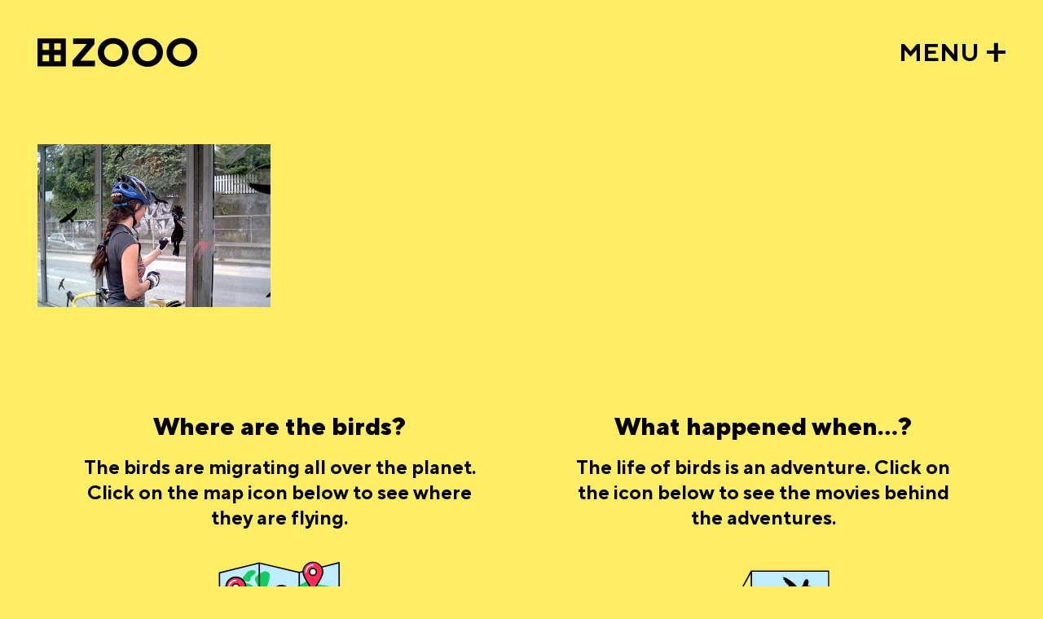

--- FILE ---
content_type: text/html; charset=UTF-8
request_url: https://windowzoo.com/gallery/B%C3%BCmplitz
body_size: 2163
content:
<!DOCTYPE html>
<html lang="en">
    <head>
        <meta charset="utf-8">
        <meta name="viewport" content="width=device-width, initial-scale=1">
        <meta name="csrf-token" content="GJ1DkevubLlh6AWJ42AnLzMxTOOy50YmwSMO4oOh">
        <link rel="apple-touch-icon" sizes="180x180" href="/assets/img/favicon/apple-touch-icon.png">
        <link rel="icon" type="image/png" sizes="32x32" href="/assets/img/favicon/favicon-32x32.png">
        <link rel="icon" type="image/png" sizes="16x16" href="/assets/img/favicon/favicon-16x16.png">
        <link rel="manifest" href="/assets/img/favicon/site.webmanifest">
        <meta property="og:image" content="/assets/img/windowzoo-og.jpg" />
        <meta name="msapplication-TileColor" content="#FFFFFF">
        <meta name="theme-color" content="#ffffff">

            <meta name="description" content="Windowzoo is a collective project of urban intervention that uses glass as a medium to receive the unexpected visit of all sorts of birds. And that without compromising the physical integrity of our environment!"/>
        <title>Gallery - Windowzoo Bird Streetart</title>
        <link rel="stylesheet" href="/assets/css/app.css">
            </head>
    <body class="content">
        <header>
            <a href="https://windowzoo.com"><img src="/assets/img/windowzoo-logo.svg" title="windowzoo streetart" alt="windowzoo" /></a>
            <a href="javascript:;" class="menu js-menu-btn">MENU</a>
        </header>
        <nav class="js-menu">
            <a href="https://windowzoo.com/gallery" class="main  active ">Bird gallery</a>
            <ul class="sub">
                <li><a href="https://windowzoo.com/wolrd-map" class="">Bird map</a></li>
                <li><a href="https://windowzoo.com/movies" class="">Bird movies</a></li>
                <li><a href="https://windowzoo.com/cities" class="">Bird cities</a></li>
            </ul>
            <a href="https://windowzoo.com/upload-your-picture" class="main ">Upload your picture</a>
            <ul class="sub">
                <li><a href="https://www.flickr.com/groups/windowzoo/" target="_blank">Flickr</a></li>
                <li><a href="https://windowzoo.com/howtodo" class="">How to do</a></li>
                <li><a href="https://windowzoo.com/download" class="">Downloads</a></li>
            </ul>
            <a href="https://windowzoo.com/about" class="main ">About Window Zoo</a>
            <ul class="sub">
                <li><a href="https://windowzoo.com/history" class="">History of Window Zoo</a></li>
            </ul>
            <a href="https://windowzoo.com/contact" class="main ">Contact</a>
            <ul class="sub">
                <li><a href="https://windowzoo.com/privacypolicy" class="">Privacy Policy</a></li>
                <li><a href="https://windowzoo.com/impressum" class="">Impressum</a></li>
                <li><a href="https://windowzoo.com/copyright" class="">Copyright</a></li>
            </ul>
                    </nav>
        
    <main>


        <div class="gallery js-gallery" data-page="1" data-search="Bümplitz">
                                        <a href="/img/cache/large/9-167159404_784c55d6fe_o.jpg" 
                    data-id="0" 
                    data-title="Bethlehem, Bümplitz, Switzerland" 
                    data-info="Bethlehem, Bümplitz, Switzerland" 
                    data-fancybox="gallery"
                    class="gallery-item " 
                    style="background-image:url('/img/cache/medium/9-167159404_784c55d6fe_o.jpg')">
                    <img src="/assets/img/gallery/dummy00.png"/>
                    <div class="caption">Bethlehem, Bümplitz, Switzerland</div>
                </a>
                                        
            <div class="quadra js-quadra">
                <div class="js-quadra-items quadra-items"></div>
                <div class="js-close-quadra close-quadra"></div>
            </div>
            <div class="detail js-detail">
                <label class="js-title title"></label>
                <div class="image js-image"></div>
            </div>
        </div>
        
        <div class="faq-wrap">
            <div class="teaser">
    <h3>Where are the birds?</h3>
    <figure>
        <figcaption>The birds are migrating all over the planet. Click on the map icon below to see where they are flying.</figcaption>
        <a href="https://windowzoo.com/wolrd-map">
             
                <img src="/assets/img/icons/map.svg" title="Where are the birds?"/></a>
                </figure>
</div>            <div class="teaser">
    <h3>What happened when...? </h3>
    <figure>
        <figcaption>The life of birds is an adventure. Click on the icon below to see the movies behind the adventures.</figcaption>
        <a href="https://windowzoo.com/movies"><img src="/assets/img/icons/movies.svg" title="What happened when...?"/></a>
    </figure>
</div>        </div>

        

       
    </main>


        <footer>
            <p>4662 birds in 915 cities set free... <span>© 2005 - 2026, windowzoo.com</span></p>
            <h5>CAN’T FAKE FREEDOM</h5>
        </footer>

        <div class="schiss-wrap js-schiss">
            <div id="js--sc--container"></div>
            <script type="text/javascript">
                window.addEventListener('load', function () {
                var scContainer = document.getElementById('js--sc--container');
                var sc = new ScratchCard('#js--sc--container', {
                    enabledPercentUpdate: true,
                    scratchType: SCRATCH_TYPE.LINE,
                    // brushSrc: './images/brush.png',
                    containerWidth: scContainer.offsetWidth,
                    containerHeight: 900,
                    imageForwardSrc: '/assets/img/icons/vogelschiss.svg',
                    imageBackgroundSrc: '',
                    htmlBackground: '',
                    clearZoneRadius: 80,
                    percentToFinish: 80, // When the percent exceeds 50 on touchend event the callback will be exec.
                    nPoints: 30,
                    pointSize: 4,
                    callback: function () {
                    //   alert('Now the window will reload !');
                    //   window.location.reload();
                    $( "#js--sc--container" ).remove();
                    }
                })
                sc.init();
                });
            </script>
        </div>
        <div class="cleanup-trigger js-cleanup-trigger"></div>


        <script src="/assets/js/app.js?id=3" defer></script>
        
        <script src="https://www.google-analytics.com/urchin.js" type="text/javascript"></script>
        <script type="text/javascript">_uacct = "UA-317124-4";urchinTracker();</script>

    </body>
</html>


--- FILE ---
content_type: image/svg+xml
request_url: https://windowzoo.com/assets/img/icons/movies.svg
body_size: 3727
content:
<svg id="Ebene_1" data-name="Ebene 1" xmlns="http://www.w3.org/2000/svg" viewBox="0 0 194.76 144.01">
  <defs>
    <style>
      .cls-1 {
        fill: #c0ecff;
      }

      .cls-2 {
        fill: #11cc61;
      }

      .cls-3 {
        fill: #fff;
      }
    </style>
  </defs>
  <g>
    <path class="cls-1" d="M51,81.17l-5.33,3.07V76h0c0-.3,0-.61,0-.91a11.68,11.68,0,1,0-23.36,0c0,.3,0,.61.05.91H22.3A8.43,8.43,0,0,0,5.45,76h0v6.27H1V92.39H5.45v5.24H45.67V90.39L51,93.47Z"/>
    <rect class="cls-1" x="79.6" y="29.08" width="114.16" height="85.85"/>
    <polygon class="cls-2" points="193.75 92.87 170.25 78.62 143.64 96.97 109.75 60.27 79.6 84.69 79.6 114.93 193.75 114.93 193.75 92.87"/>
    <path d="M145.45,74.32a.85.85,0,0,0,1.4.53c.59-.43.91-1.5,1.77-1.72s1.4-.1,2-.91.75-1.07,1.29-1.18,2.09.54,3.44-.16c3-1.59,3.55-3.26,4.19-3.8a17,17,0,0,0,2.63-2.33c.59-.8,1-2.09,1.5-2.47a7.26,7.26,0,0,1,1.46-.7,4.2,4.2,0,0,0,1.61-2.36,19.11,19.11,0,0,1,1.65-3.44A3.2,3.2,0,0,1,170.7,54c1.51-.43,7.63-1.34,8.55-1.45s1.27-.52-.77-.46-6.62.32-7.74.32-1.65.09-2.24-.4a4.44,4.44,0,0,0-2.36-1.07c-1.13-.16-2.58,0-2.85-.16s-.38-.22-.27-.75a15.4,15.4,0,0,0,1-4.73c0-2.1-.54-3.82-1.5-4.14a4.65,4.65,0,0,0-2.07-.1c0,.3-.35.48-.66.51a1.4,1.4,0,0,0-.89.2c-.42.39,0,1.18-.37,1.63s-1,.34-1.17.82a1.64,1.64,0,0,0,0,.54c0,.66-.65,1.12-.86,1.75a4.58,4.58,0,0,0-.08,1.23,1.16,1.16,0,0,1-.52,1.06,1.14,1.14,0,0,0-.31.16c-.28.24,0,.71-.15,1.06s-.91.55-1,1c0,.15,0,.32-.06.47-.11.34-.61.44-.74.78s.11.62.07.94-.37.59-.54.89a3.1,3.1,0,0,0-.11,1.55c0,.53-.23,1.17-.75,1.21-1.43-1.42-4.38-4.55-6.77-6.88a51.78,51.78,0,0,0-5.36-4.83,82.58,82.58,0,0,0-8.28-5.48,16.6,16.6,0,0,0-4.65-1.86c-.36-.1-.92-.31-.81.29s.81,1.71,1.06,2.62c-.34-.12-.83-.18-1,.15s.27.62.6.77a8.44,8.44,0,0,1,2.19,1.5.39.39,0,0,1,.13.21c0,.21-.23.31-.39.45a.71.71,0,0,0-.08.81,2.15,2.15,0,0,0,.61.63l1.77,1.38a1.19,1.19,0,0,1,.51.64c0,.12,0,.25,0,.37a1.06,1.06,0,0,0,.46.52L134,49.31a.92.92,0,0,1,.33.32,1,1,0,0,1,.09.49,2.76,2.76,0,0,0,.13,1,.83.83,0,0,0,.7.57.63.63,0,0,1,.31,0c.12.06.15.21.17.34a4.27,4.27,0,0,0,.48,1.85c.47.67,1.43,1,1.61,1.82a5.67,5.67,0,0,0,.11.84c.2.53.89.73,1.11,1.25a3.51,3.51,0,0,1,.12.49,3.52,3.52,0,0,0,1.75,1.9,9.74,9.74,0,0,1-2.42.78c-1.56.32-6.82,1.39-7.63,2.09s-.86,1.24-1.34,1.13-.65-.32-.76.27.22.86-.59.81-2.41.75-2,1,1.72-.16,3.33.11,2.31,1,4.41.75,3.87-1,5.26-1,1.83-.11,2.1.86.32,1.45,1.67,2,2.25.7,2.74,1.78S145.34,73.4,145.45,74.32Z"/>
    <circle class="cls-3" cx="13.88" cy="76.08" r="2.52"/>
    <path d="M13.88,79.59a3.52,3.52,0,1,1,3.52-3.51A3.52,3.52,0,0,1,13.88,79.59Zm0-5a1.52,1.52,0,1,0,1.52,1.52A1.52,1.52,0,0,0,13.88,74.56Z"/>
    <circle class="cls-3" cx="33.99" cy="75.07" r="3.96"/>
    <path d="M34,80a5,5,0,1,1,5-5A5,5,0,0,1,34,80Zm0-7.91a3,3,0,1,0,3,3A3,3,0,0,0,34,72.11Z"/>
    <path d="M193.76,28.08H79.6a.5.5,0,0,0-.13,0,.78.78,0,0,0-.21,0l-.16.08-.16.11a1,1,0,0,0-.13.16.43.43,0,0,0-.09.1L50.26,80.44l-3.59,2.07V76a1,1,0,0,0,0-.18c0-.25,0-.49,0-.73a12.68,12.68,0,0,0-24.75-3.89A9.41,9.41,0,0,0,4.46,76s0,0,0,0v5.27H1a1,1,0,0,0-1,1V92.39a1,1,0,0,0,1,1H4.45v4.24a1,1,0,0,0,1,1H45.67a1,1,0,0,0,1-1v-5.5l3.78,2.18L79,115.73l.13.07a.6.6,0,0,0,.11.06,1.15,1.15,0,0,0,.36.07H193.76a1,1,0,0,0,1-1V29.08A1,1,0,0,0,193.76,28.08ZM4.45,91.39H2V83.25H4.45Zm9.43-22.74a7.43,7.43,0,1,1-7.43,7.43A7.43,7.43,0,0,1,13.88,68.65Zm30.79,28H6.45V81.86a9.41,9.41,0,0,0,15.93-1.72,12.65,12.65,0,0,0,22.29,1.73ZM34,85.75A10.69,10.69,0,1,1,44.67,75.07,10.69,10.69,0,0,1,34,85.75Zm16,6-3.33-1.92v-5L50,82.9Zm28.6-7v28.24L52,93V81.42L78.6,33Zm114.16,29.24H80.6V85.17l29.05-23.54,33.25,36a1,1,0,0,0,1.31.14l26.08-18,22.47,13.62Zm0-22.84-22-13.33a1,1,0,0,0-1.08,0L143.78,95.66l-33.3-36.07a1,1,0,0,0-1.36-.1L80.6,82.59V30.08H192.76Z"/>
  </g>
</svg>
